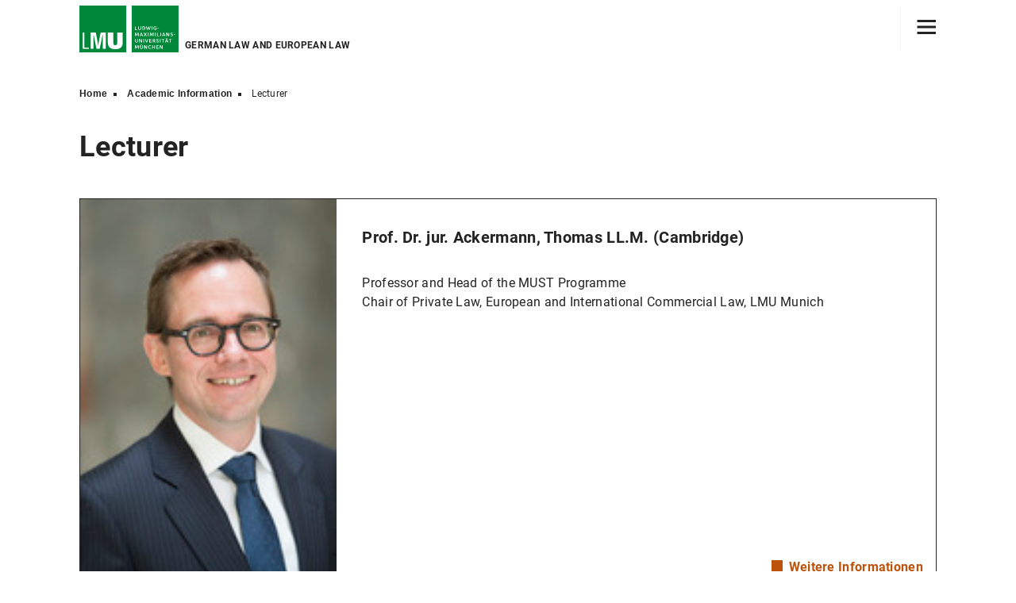

--- FILE ---
content_type: text/html; charset=utf-8
request_url: https://www.must-misu.de/en/content/must_lecturer
body_size: 4541
content:
<!DOCTYPE html>
<html lang="en" dir="ltr">
<head>
    <meta charset="utf-8">
    <meta name="viewport" content="width=device-width, initial-scale=1">
    <title>German Law and European Law - Lecturer</title>
        <meta name="description" content="Faculty - Munich University Summer Training in German and European Law. Summer School at LMU. Summer programme for young lawyers and law students. ">
    <link rel="shortcut icon" href="/res/img/favicon.ico" type="image/x-icon">
    <link rel="apple-touch-icon" sizes="114x114" href="/res/img/apple-touch-icon-iphone-114.png">
    <link rel="apple-touch-icon" sizes="144x144" href="/res/img/apple-touch-icon-ipad-144.png">

    <link rel="preload" href="/fonts/roboto-v18-latin-300.woff2" as="font" type="font/woff2" crossorigin>
    <link rel="preload" href="/fonts/roboto-v18-latin-regular.woff2" as="font" type="font/woff2" crossorigin>
    <link rel="preload" href="/fonts/roboto-v18-latin-italic.woff2" as="font" type="font/woff2" crossorigin>
    <link rel="preload" href="/fonts/roboto-v18-latin-700.woff2" as="font" type="font/woff2" crossorigin>

    <link rel="stylesheet" media="all" href="/css/iucm_cms.min.css?v=I0QtFjRkdzs3vJ5mVvgwV_PDTA13w_zQnuthcBluSA8">
    <link rel="stylesheet" media="all" href="/res/css/iucm_cms_theme.css">
    <link rel="stylesheet" media="all" href="/lib/font-awesome/css/font-awesome.min.css">
    <link rel="stylesheet" media="print" href="/css/iucm_cms_print.min.css">
    
    <link rel="canonical" href="https://www.must-misu.de/en/content/must_lecturer" hreflang="en" />
    <link rel="alternate" href="https://www.must-misu.de/en/content/must_lecturer" hreflang="x-default" />

    <script src="/lib/jquery/jquery.min.js"></script>
    <script src="/js/iucm_cms.min.js?v=FjDpXBGaxz88VKZJmEmUymbL1C1K24kl3i0fsMEeniA"></script>
    
</head>
<body id="top">
    
<nav class="sidemenu current" data-menu-id="0">
    <header>
        <a class="sidemenu-home" href="/en/"><img class="link-icon" src="/img/icons/home_w.svg" alt="Home">German Law and European Law</a>
        <a class="sidemenu-close" href="#"><img src="/img/icons/close_w.svg" alt="Close"></a>
    </header>
    <ul>
            <li>
                    <a href="/en/" target="_self">
                        <div class="sidemenu-link">
                            <span class="link-text">Home</span>
                        </div>
                    </a>
            </li>
            <li>
                    <a href="#" data-target-menu-id="89">
                        <div class="sidemenu-link">
                            <span class="link-text">Academic Information</span>
                            <span class="link-count">6 <img src="/img/icons/rightarrow_w.svg" alt="Open Menu"></span>
                        </div>
                    </a>
            </li>
            <li>
                    <a href="/en/content/must_payment" target="_self">
                        <div class="sidemenu-link">
                            <span class="link-text">Fees & Payment</span>
                        </div>
                    </a>
            </li>
            <li>
                    <a href="/en/content/must_registration" target="_self">
                        <div class="sidemenu-link">
                            <span class="link-text">Registration</span>
                        </div>
                    </a>
            </li>
            <li>
                    <a href="/en/content/must_accommodation" target="_self">
                        <div class="sidemenu-link">
                            <span class="link-text">Accommodation</span>
                        </div>
                    </a>
            </li>
            <li>
                    <a href="#" data-target-menu-id="2855">
                        <div class="sidemenu-link">
                            <span class="link-text">Practical Information</span>
                            <span class="link-count">6 <img src="/img/icons/rightarrow_w.svg" alt="Open Menu"></span>
                        </div>
                    </a>
            </li>
            <li>
                    <a href="/en/content/must_faq" target="_self">
                        <div class="sidemenu-link">
                            <span class="link-text">FAQ</span>
                        </div>
                    </a>
            </li>
            <li>
                    <a href="/en/content/must_contact" target="_self">
                        <div class="sidemenu-link">
                            <span class="link-text">Contact</span>
                        </div>
                    </a>
            </li>
        


    </ul>
</nav>
    <nav class="sidemenu current" data-menu-id="89">
        <header>
            <a class="sidemenu-back" href="#" data-target-menu-id="0"><img class="link-icon" src="/img/icons/leftarrow_w.svg" alt="">back</a>
            <a class="sidemenu-close" href="#"><img src="/img/icons/close_w.svg" alt="Close"></a>
        </header>
        <ul>
            <li class="sidemenu-headline">
                Academic Information
            </li>
                <li>
                        <a href="/en/content/must_programme" target="_self">
                            <div class="sidemenu-link">
                                <span class="link-text">Law Programme</span>
                            </div>
                        </a>
                </li>
                <li>
                        <a href="/en/content/must_lecturer" target="_self">
                            <div class="sidemenu-link">
                                <span class="link-text">Lecturers</span>
                            </div>
                        </a>
                </li>
                <li>
                        <a href="/en/content/must_grade" target="_self">
                            <div class="sidemenu-link">
                                <span class="link-text">Grades & Credits</span>
                            </div>
                        </a>
                </li>
                <li>
                        <a href="/en/content/must_target_group" target="_self">
                            <div class="sidemenu-link">
                                <span class="link-text">Target Group</span>
                            </div>
                        </a>
                </li>
                <li>
                        <a href="/en/content/must_german" target="_self">
                            <div class="sidemenu-link">
                                <span class="link-text">German class</span>
                            </div>
                        </a>
                </li>
                <li>
                        <a href="/en/content/must_requirements" target="_self">
                            <div class="sidemenu-link">
                                <span class="link-text">Requirements</span>
                            </div>
                        </a>
                </li>
            


        </ul>
    </nav>
    <nav class="sidemenu " data-menu-id="2855">
        <header>
            <a class="sidemenu-back" href="#" data-target-menu-id="0"><img class="link-icon" src="/img/icons/leftarrow_w.svg" alt="">back</a>
            <a class="sidemenu-close" href="#"><img src="/img/icons/close_w.svg" alt="Close"></a>
        </header>
        <ul>
            <li class="sidemenu-headline">
                Practical Information
            </li>
                <li>
                        <a href="/en/content/misu_board" target="_self">
                            <div class="sidemenu-link">
                                <span class="link-text">Board</span>
                            </div>
                        </a>
                </li>
                <li>
                        <a href="/en/content/misu_insurance" target="_self">
                            <div class="sidemenu-link">
                                <span class="link-text">Insurance</span>
                            </div>
                        </a>
                </li>
                <li>
                        <a href="/en/content/misu_internet" target="_self">
                            <div class="sidemenu-link">
                                <span class="link-text">Internet</span>
                            </div>
                        </a>
                </li>
                <li>
                        <a href="/en/content/misu_library" target="_self">
                            <div class="sidemenu-link">
                                <span class="link-text">Library</span>
                            </div>
                        </a>
                </li>
                <li>
                        <a href="/en/content/public_transport_incl" target="_self">
                            <div class="sidemenu-link">
                                <span class="link-text">Public Transport</span>
                            </div>
                        </a>
                </li>
                <li>
                        <a href="/en/content/misu_visa" target="_self">
                            <div class="sidemenu-link">
                                <span class="link-text">Visa</span>
                            </div>
                        </a>
                </li>
            


        </ul>
    </nav>

    <div class="header-wrapper">
        <header class="main-header">
            <img class="header-logo " src="/img/Logo_LMU.svg" alt="Logo Ludwig Maximilians Universität München">
            <div class="header-title">German Law and European Law</div>
            
<nav>
    <ul>
            <li class="level-1 ">
                <a href="/en/content/must_contact"
                   target="_self">
                    Contact
                </a>
            </li>
        <li class="hamburger">
            <a class="sidemenu-open" href="#" aria-hidden="true" aria-label="Hamburger toggle">
                <svg width="25" height="18" viewBox="0 0 25 18" version="1.1"
                     xmlns="http://www.w3.org/2000/svg"
                     style="fill-rule:evenodd;clip-rule:evenodd;stroke-miterlimit:1.5;">
                    <g>
                        <path d="M0.5,1.5L24,1.5" style="fill:none;stroke:currentColor;stroke-width:3px;" />
                    </g>
                    <g>
                        <path d="M0.5,9L24,9" style="fill:none;stroke:currentColor;stroke-width:3px;" />
                    </g>
                    <g>
                        <path d="M0.5,16.5L24,16.5" style="fill:none;stroke:currentColor;stroke-width:3px;" />
                    </g>
                </svg>
            </a>
        </li>
    </ul>
</nav>
        </header>
    </div>
    <div class="main-wrapper">
            <!-- Breadcrumbs, show everywhere except homepage -->

<nav class="breadcrumbs">
    <ul>
        <li>
                <a href="/en">Home</a>
        </li>
        <li>
                <a href="/en/content/must_about">Academic Information</a>
        </li>
        <li>
Lecturer        </li>
    </ul>
</nav>        <!-- Content -->
        <main>
                <header class="">
        <h1>Lecturer</h1>
    </header>
<article>
    <ul class="profile-list"><li><div class="profile-box"><div class="profile-image"><img src="http://www.must-misu.de/res/data/Image/1549391971653.png" alt="Ackermann, Thomas" class="fr-fic fr-dii"></div><div class="profile-content"><div class="profile-details"><h3>Prof. Dr. jur. Ackermann, Thomas LL.M. (Cambridge)</h3><br>Professor and Head of the MUST Programme<br>Chair of Private Law, European and International Commercial Law, LMU Munich<p><br></p></div><div class="profile-footer"><a class="continue-link" href="https://www.en.jura.uni-muenchen.de/staff/professoren/ackermann_thomas/index.html">Weitere Informationen</a></div></div></div></li><li><div class="profile-box"><div class="profile-image"><img src="https://api.iucm.de/res/4/data/Image/Foto%20D%C3%BCrrschmidt.jpg" alt="Daniel Dürrschmidt" class="fr-fic fr-dii"></div><div class="profile-content"><div class="profile-details"><h3>PD Dr. Daniel D&uuml;rrschmidt, LL.M. (Univ. of Sydney)</h3><br>Chair of German<br>European and International Tax Law as well as Public Law, LMU Munich<p><br></p></div><div class="profile-footer"><a class="continue-link" href="https://www.jura.uni-muenchen.de/personen/d/duerrschmidt_daniel/index.html">Weitere Informationen</a></div></div></div></li><li><div class="profile-box"><div class="profile-image"><img src="http://www.must-misu.de/res/data/Image/MUST_25_Eva Fischer.jpg" alt="Eva Fischer" class="fr-fic fr-dii"></div><div class="profile-content"><div class="profile-details"><h3>Eva Fischer</h3><br>Research Assistant, Chair of Private Law, European and International Commercial Law<br>LMU Munich<p><br></p></div><div class="profile-footer"><a class="continue-link" href="https://www.jura.uni-muenchen.de/personen/f/fischer_eva/index.html">Weitere Informationen</a></div></div></div></li><li><div class="profile-box"><div class="profile-image"><img src="https://api.iucm.de/res/4/data/Image/Patrick%20Hell.JPG" alt="Dr. Patrick Hell" class="fr-fic fr-dii"></div><div class="profile-content"><div class="profile-details"><h3>Dr. Patrick Hell, LL.M. (Cambridge)</h3><br>Attorney, Law Firm Hengeler Mueller, Munich<p><br></p></div><div class="profile-footer"><a class="continue-link" href="https://www.hengeler.com/de/anwaelte/patrick-hell">Weitere Informationen</a></div></div></div></li><li><div class="profile-box"><div class="profile-image"><img src="http://www.must-misu.de/res/data/Image/25_MUST_Diana Liebenau.jpg" alt="Ass. jur. Diana Liebenau, LL.M. (Harvard)" class="fr-fic fr-dii"></div><div class="profile-content"><div class="profile-details"><h3>Ass. jur. Diana Liebenau, LL.M. (Harvard)</h3><br>Research Assistant, Chair of Private Law, Intellectual Property and Competition Law, LMU Munich<p><br></p></div><div class="profile-footer"><a class="continue-link" href="https://www.jura.uni-muenchen.de/personen/l/liebenau_diana/index.html">Weitere Informationen</a></div></div></div></li><li><div class="profile-box"><div class="profile-image"><img src="https://api.iucm.de/res/4/data/Image/cm.JPG" alt="Dr. Hans Christian Mayer, M. Jur (Oxford)" class="fr-fic fr-dii"></div><div class="profile-content"><div class="profile-details"><h3>Dr. Hans Christian Mayer, M. Jur (Oxford)</h3><br>Judge, Court of Appeals, Munich<p><br></p></div></div></div></li><li><div class="profile-box"><div class="profile-image"><img src="https://api.iucm.de/res/4/data/Image/w_m.jpg" alt="Prof. Dr. Walther Michl, LL.M.EUR." class="fr-fic fr-dii"></div><div class="profile-content"><div class="profile-details"><h3>Prof. Dr. Walther Michl, LL.M.EUR.</h3><br>Professor, Chair for Public Law, University of the Bundeswehr in Munich<p><br></p></div><div class="profile-footer"><a class="continue-link" href="https://www.unibw.de/universitaet/berufung/neuberufene/prof-walther-michl">Weitere Informationen</a></div></div></div></li><li><div class="profile-box"><div class="profile-image"><img src="https://api.iucm.de/res/4/data/Image/Petzold.jpg" alt="Dr. Daniel Petzold" class="fr-fic fr-dii"></div><div class="profile-content"><div class="profile-details"><h3>Dr. Daniel Petzold</h3><br>Attorney, Law Firm<br>LUTZ | ABEL, Munich<p><br></p></div><div class="profile-footer"><a class="continue-link" href="https://www.lutzabel.com/anwaelte/petzold" rel="noopener noreferrer" target="_blank">Weitere Informationen</a></div></div></div></li><li><div class="profile-box"><div class="profile-image"><img src="https://api.iucm.de/res/4/data/Image/jb.jpg" alt="Dr. jur. Johannes M. Blaschczok" class="fr-fic fr-dii"></div><div class="profile-content"><div class="profile-details"><h3>Dr. jur. Johannes M. Blaschczok</h3><br>Post-Doc Research Fellow, Chair of Private Law, European and International Commercial Law, LMU Munich<p><br></p></div><div class="profile-footer"><a class="continue-link" href="https://www.jura.lmu.de/de/fakultaet/personen/kontaktseite/johannes-melchior-blaschczok-cb3886ee.html" rel="noopener noreferrer" target="_blank">Weitere Informationen</a></div></div></div></li></ul>
</article>

        </main>
    </div>
    <!-- Footer -->
    
<footer class="page-footer">
    <div class="footer-links">
        <div class="home-link">
            <a href="/en/"><img src="/img/icons/home_w.svg" alt="home"></a>
        </div>
        <div class="footer-box">
            
<h3>Munich International Summer University</h3><div class="footer-videos"><a href="https://www.must-misu.de/en/content/misu_youtube_links" rel="noopener noreferrer" target="_blank"><img src="https://www.must-misu.de/res/data/Image/misu_yt.jpg" alt="MISU on YouTube" class="fr-fic fr-dii"></a></div>
        </div>
        <ul class="social-links">
                <li><a title="Facebook" target="_blank" href="https://www.facebook.com/LMU.MUST"><img src="/img/icons/facebook_w.svg" alt="Facebook"></a></li>
                <li><a title="Instagram" target="_blank" href="https://www.instagram.com/must_lmu/"><img src="/img/icons/instagram_w.svg" alt="Instagram"></a></li>
                <li><a title="LinkedIn" target="_blank" href="https://www.linkedin.com/company/munich-international-summer-university-misu/"><img src="/img/icons/linkedin_w.svg" alt="LinkedIn"></a></li>
        </ul>
    </div>
    <div class="footer-border">
        <div class="footer-container">
            <div class="footer-info">
                
<h2>Munich International Summer University (MISU)</h2><address>Ludwig-Maximilians-Universit&auml;t M&uuml;nchen<br>c/o International Office<br>Geschwister-Scholl-Platz 1<br>80539 M&uuml;nchen</address>
            </div>
            
    <nav class="service-links">
                <h4>Links</h4>
                <ul>
                        <li><a href="https://www.facebook.com/LMU.MUST/" target="_blank">MUST on Facebook</a></li>
                </ul>
                <h4>Partner</h4>
                <ul>
                        <li><a href="https://www.en.jura.uni-muenchen.de/index.html" target="_blank">Faculty of Law, LMU</a></li>
                        <li><a href="https://www.en.uni-muenchen.de/index.html" target="_blank">Ludwig-Maximillians-Universit&#xE4;t M&#xFC;nchen (LMU)</a></li>
                        <li><a href="https://www.lmu-misu.de" target="_blank">Munich International Summer University (MISU) at LMU</a></li>
                        <li><a href="https://www.iucm.de/" target="_blank">International University Club Munich (IUCM)</a></li>
                </ul>
                <h4>Other Recommendations</h4>
                <ul>
                        <li><a href="https://www.macil-misu.de/en/" target="_blank">Munich Advanced Course in International Law (MACIL)</a></li>
                </ul>
    </nav>

        </div>
        <nav class="bottom-links">
            <ul>
                    <li><a href="/en/content/impressum" target="_self">Imprint</a></li>
                    <li><a href="/en/content/datenschutz" target="_self">Privacy Disclaimer</a></li>
                    <li><a href="/en/content/kontakt" target="_self">Contact</a></li>
            </ul>
        </nav>
    </div>
</footer>
<div class="mobilemenu">
    <a class="sidemenu-open" href="#">
        <svg width="25" height="18" viewBox="0 0 25 18" version="1.1"
             xmlns="http://www.w3.org/2000/svg"
             style="fill-rule:evenodd;clip-rule:evenodd;stroke-miterlimit:1.5;">
            <g>
                <path d="M0.5,1.5L24,1.5" style="fill:none;stroke:currentColor;stroke-width:3px;" />
            </g>
            <g>
                <path d="M0.5,9L24,9" style="fill:none;stroke:currentColor;stroke-width:3px;" />
            </g>
            <g>
                <path d="M0.5,16.5L24,16.5"
                      style="fill:none;stroke:currentColor;stroke-width:3px;" />
            </g>
        </svg>
        menu
    </a>
    <a class="sidemenu-back hidden" data-target-menu-id="0" href="#">back</a>
    <a class="sidemenu-close hidden" href="#">close</a>
</div>
    
</body>
</html>

--- FILE ---
content_type: text/css
request_url: https://www.must-misu.de/res/css/iucm_cms_theme.css
body_size: -17
content:
/* Theme */
* {
  --accent-color: #bd520a;
  --accent-color-alt: #eb660b;
  --accent-dark: #dd5800;
}

--- FILE ---
content_type: image/svg+xml
request_url: https://www.must-misu.de/img/icons/facebook_w.svg
body_size: 803
content:
<?xml version="1.0" encoding="UTF-8" standalone="no"?><!DOCTYPE svg PUBLIC "-//W3C//DTD SVG 1.1//EN" "http://www.w3.org/Graphics/SVG/1.1/DTD/svg11.dtd"><svg width="100%" height="100%" viewBox="0 0 28 28" version="1.1" xmlns="http://www.w3.org/2000/svg" xmlns:xlink="http://www.w3.org/1999/xlink" xml:space="preserve" xmlns:serif="http://www.serif.com/" style="fill-rule:evenodd;clip-rule:evenodd;stroke-linejoin:round;stroke-miterlimit:2;"><g transform="matrix(0.0546875,0,0,0.0546875,0,0)"><path d="M374.244,285.825L388.349,193.864L300.116,193.864L300.116,134.187C300.116,109.028 312.441,84.505 351.961,84.505L392.077,84.505L392.077,6.214C392.077,6.214 355.67,-0 320.864,-0C248.194,-0 200.699,44.042 200.699,123.775L200.699,193.864L119.922,193.864L119.922,285.825L200.699,285.825L200.699,508.135C216.896,510.676 233.497,512 250.408,512C267.319,512 283.919,510.676 300.116,508.135L300.116,285.825L374.244,285.825Z" style="fill:white;fill-rule:nonzero;"/></g></svg>

--- FILE ---
content_type: image/svg+xml
request_url: https://www.must-misu.de/img/icons/linkedin_w.svg
body_size: 1258
content:
<?xml version="1.0" encoding="UTF-8" standalone="no"?><!DOCTYPE svg PUBLIC "-//W3C//DTD SVG 1.1//EN" "http://www.w3.org/Graphics/SVG/1.1/DTD/svg11.dtd"><svg width="100%" height="100%" viewBox="0 0 28 28" version="1.1" xmlns="http://www.w3.org/2000/svg" xmlns:xlink="http://www.w3.org/1999/xlink" xml:space="preserve" xmlns:serif="http://www.serif.com/" style="fill-rule:evenodd;clip-rule:evenodd;stroke-linejoin:round;stroke-miterlimit:2;"><g transform="matrix(0.0546875,0,0,0.0546875,0,0)"><path d="M473.305,-1.353C494.185,-1.353 511.19,15.18 511.19,35.573L511.19,473.824C511.19,494.217 494.185,510.778 473.305,510.778L36.846,510.778C16.007,510.778 -0.927,494.217 -0.927,473.824L-0.927,35.573C-0.927,15.18 16.007,-1.353 36.846,-1.353L473.305,-1.353ZM435.476,435.036L435.476,301.002C435.476,235.18 421.264,184.575 344.356,184.575C307.401,184.575 282.617,204.838 272.489,224.051L271.449,224.051L271.449,190.64L198.638,190.64L198.638,435.036L274.504,435.036L274.504,314.158C274.504,282.275 280.535,251.385 320.058,251.385C359.039,251.385 359.526,287.846 359.526,316.187L359.526,435.036L435.476,435.036ZM150.987,190.64L74.953,190.64L74.953,435.036L150.987,435.036L150.987,190.64ZM112.99,69.151C88.595,69.151 68.924,88.886 68.924,113.198C68.924,137.516 88.595,157.25 112.99,157.25C137.289,157.25 157.016,137.516 157.016,113.198C157.016,88.886 137.289,69.151 112.99,69.151Z" style="fill:white;fill-rule:nonzero;"/></g></svg>